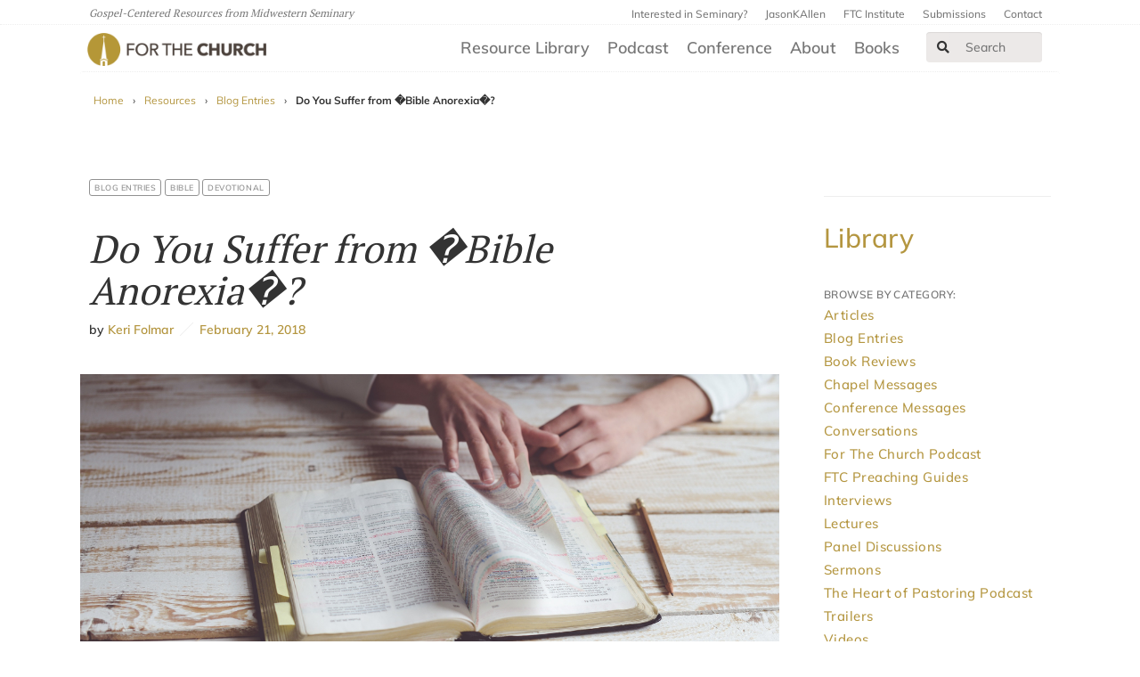

--- FILE ---
content_type: text/html; charset=UTF-8
request_url: https://ftc.co/resource-library/blog-entries/do-you-suffer-from-bible-anorexia/
body_size: 15613
content:
<!DOCTYPE html>
<!--[if IE 8 ]><html class="ie8" lang="en"><![endif]-->

<head>
    <title>For the Church</title>
    <meta charset="UTF-8" />
    <meta http-equiv="X-UA-Compatible" content="IE=edge,chrome=1">
    <meta name="viewport" content="width=device-width, initial-scale=1.0"><!--responsive goodness-->
    <link rel="pingback" href="https://ftc.co/xmlrpc.php" />

    <meta name="keywords" value="" />
    <meta name="description" value="" />

    <meta http-equiv="X-UA-Compatible" content="IE=edge">
    <!--<script type="text/javascript">window.NREUM||(NREUM={});NREUM.info={"beacon":"bam.nr-data.net","errorBeacon":"bam.nr-data.net","licenseKey":"04bd4783a3","applicationID":"4166444","transactionName":"J1hXRkVYWAkAQ01VWAdYVF1DXkIASkEXW1sNVBZCVlBRFkpCClZA","queueTime":5,"applicationTime":743,"agent":""}</script>
    <script type="text/javascript">(window.NREUM||(NREUM={})).loader_config={licenseKey:"04bd4783a3",applicationID:"4166444"};window.NREUM||(NREUM={}),__nr_require=function(n,e,t){function r(t){if(!e[t]){var i=e[t]={exports:{}};n[t][0].call(i.exports,function(e){var i=n[t][1][e];return r(i||e)},i,i.exports)}return e[t].exports}if("function"==typeof __nr_require)return __nr_require;for(var i=0;i<t.length;i++)r(t[i]);return r}({1:[function(n,e,t){function r(){}function i(n,e,t){return function(){return o(n,[u.now()].concat(f(arguments)),e?null:this,t),e?void 0:this}}var o=n("handle"),a=n(4),f=n(5),c=n("ee").get("tracer"),u=n("loader"),s=NREUM;"undefined"==typeof window.newrelic&&(newrelic=s);var p=["setPageViewName","setCustomAttribute","setErrorHandler","finished","addToTrace","inlineHit","addRelease"],d="api-",l=d+"ixn-";a(p,function(n,e){s[e]=i(d+e,!0,"api")}),s.addPageAction=i(d+"addPageAction",!0),s.setCurrentRouteName=i(d+"routeName",!0),e.exports=newrelic,s.interaction=function(){return(new r).get()};var m=r.prototype={createTracer:function(n,e){var t={},r=this,i="function"==typeof e;return o(l+"tracer",[u.now(),n,t],r),function(){if(c.emit((i?"":"no-")+"fn-start",[u.now(),r,i],t),i)try{return e.apply(this,arguments)}catch(n){throw c.emit("fn-err",[arguments,this,n],t),n}finally{c.emit("fn-end",[u.now()],t)}}}};a("actionText,setName,setAttribute,save,ignore,onEnd,getContext,end,get".split(","),function(n,e){m[e]=i(l+e)}),newrelic.noticeError=function(n,e){"string"==typeof n&&(n=new Error(n)),o("err",[n,u.now(),!1,e])}},{}],2:[function(n,e,t){function r(n,e){var t=n.getEntries();t.forEach(function(n){"first-paint"===n.name?a("timing",["fp",Math.floor(n.startTime)]):"first-contentful-paint"===n.name&&a("timing",["fcp",Math.floor(n.startTime)])})}function i(n){if(n instanceof c&&!s){var e,t=Math.round(n.timeStamp);e=t>1e12?Date.now()-t:f.now()-t,s=!0,a("timing",["fi",t,{type:n.type,fid:e}])}}if(!("init"in NREUM&&"page_view_timing"in NREUM.init&&"enabled"in NREUM.init.page_view_timing&&NREUM.init.page_view_timing.enabled===!1)){var o,a=n("handle"),f=n("loader"),c=NREUM.o.EV;if("PerformanceObserver"in window&&"function"==typeof window.PerformanceObserver){o=new PerformanceObserver(r);try{o.observe({entryTypes:["paint"]})}catch(u){}}if("addEventListener"in document){var s=!1,p=["click","keydown","mousedown","pointerdown","touchstart"];p.forEach(function(n){document.addEventListener(n,i,!1)})}}},{}],3:[function(n,e,t){function r(n,e){if(!i)return!1;if(n!==i)return!1;if(!e)return!0;if(!o)return!1;for(var t=o.split("."),r=e.split("."),a=0;a<r.length;a++)if(r[a]!==t[a])return!1;return!0}var i=null,o=null,a=/Version\/(\S+)\s+Safari/;if(navigator.userAgent){var f=navigator.userAgent,c=f.match(a);c&&f.indexOf("Chrome")===-1&&f.indexOf("Chromium")===-1&&(i="Safari",o=c[1])}e.exports={agent:i,version:o,match:r}},{}],4:[function(n,e,t){function r(n,e){var t=[],r="",o=0;for(r in n)i.call(n,r)&&(t[o]=e(r,n[r]),o+=1);return t}var i=Object.prototype.hasOwnProperty;e.exports=r},{}],5:[function(n,e,t){function r(n,e,t){e||(e=0),"undefined"==typeof t&&(t=n?n.length:0);for(var r=-1,i=t-e||0,o=Array(i<0?0:i);++r<i;)o[r]=n[e+r];return o}e.exports=r},{}],6:[function(n,e,t){e.exports={exists:"undefined"!=typeof window.performance&&window.performance.timing&&"undefined"!=typeof window.performance.timing.navigationStart}},{}],ee:[function(n,e,t){function r(){}function i(n){function e(n){return n&&n instanceof r?n:n?c(n,f,o):o()}function t(t,r,i,o){if(!d.aborted||o){n&&n(t,r,i);for(var a=e(i),f=v(t),c=f.length,u=0;u<c;u++)f[u].apply(a,r);var p=s[y[t]];return p&&p.push([b,t,r,a]),a}}function l(n,e){h[n]=v(n).concat(e)}function m(n,e){var t=h[n];if(t)for(var r=0;r<t.length;r++)t[r]===e&&t.splice(r,1)}function v(n){return h[n]||[]}function g(n){return p[n]=p[n]||i(t)}function w(n,e){u(n,function(n,t){e=e||"feature",y[t]=e,e in s||(s[e]=[])})}var h={},y={},b={on:l,addEventListener:l,removeEventListener:m,emit:t,get:g,listeners:v,context:e,buffer:w,abort:a,aborted:!1};return b}function o(){return new r}function a(){(s.api||s.feature)&&(d.aborted=!0,s=d.backlog={})}var f="nr@context",c=n("gos"),u=n(4),s={},p={},d=e.exports=i();d.backlog=s},{}],gos:[function(n,e,t){function r(n,e,t){if(i.call(n,e))return n[e];var r=t();if(Object.defineProperty&&Object.keys)try{return Object.defineProperty(n,e,{value:r,writable:!0,enumerable:!1}),r}catch(o){}return n[e]=r,r}var i=Object.prototype.hasOwnProperty;e.exports=r},{}],handle:[function(n,e,t){function r(n,e,t,r){i.buffer([n],r),i.emit(n,e,t)}var i=n("ee").get("handle");e.exports=r,r.ee=i},{}],id:[function(n,e,t){function r(n){var e=typeof n;return!n||"object"!==e&&"function"!==e?-1:n===window?0:a(n,o,function(){return i++})}var i=1,o="nr@id",a=n("gos");e.exports=r},{}],loader:[function(n,e,t){function r(){if(!x++){var n=E.info=NREUM.info,e=l.getElementsByTagName("script")[0];if(setTimeout(s.abort,3e4),!(n&&n.licenseKey&&n.applicationID&&e))return s.abort();u(y,function(e,t){n[e]||(n[e]=t)}),c("mark",["onload",a()+E.offset],null,"api");var t=l.createElement("script");t.src="https://"+n.agent,e.parentNode.insertBefore(t,e)}}function i(){"complete"===l.readyState&&o()}function o(){c("mark",["domContent",a()+E.offset],null,"api")}function a(){return O.exists&&performance.now?Math.round(performance.now()):(f=Math.max((new Date).getTime(),f))-E.offset}var f=(new Date).getTime(),c=n("handle"),u=n(4),s=n("ee"),p=n(3),d=window,l=d.document,m="addEventListener",v="attachEvent",g=d.XMLHttpRequest,w=g&&g.prototype;NREUM.o={ST:setTimeout,SI:d.setImmediate,CT:clearTimeout,XHR:g,REQ:d.Request,EV:d.Event,PR:d.Promise,MO:d.MutationObserver};var h=""+location,y={beacon:"bam.nr-data.net",errorBeacon:"bam.nr-data.net",agent:"js-agent.newrelic.com/nr-1153.min.js"},b=g&&w&&w[m]&&!/CriOS/.test(navigator.userAgent),E=e.exports={offset:f,now:a,origin:h,features:{},xhrWrappable:b,userAgent:p};n(1),n(2),l[m]?(l[m]("DOMContentLoaded",o,!1),d[m]("load",r,!1)):(l[v]("onreadystatechange",i),d[v]("onload",r)),c("mark",["firstbyte",f],null,"api");var x=0,O=n(6)},{}],"wrap-function":[function(n,e,t){function r(n){return!(n&&n instanceof Function&&n.apply&&!n[a])}var i=n("ee"),o=n(5),a="nr@original",f=Object.prototype.hasOwnProperty,c=!1;e.exports=function(n,e){function t(n,e,t,i){function nrWrapper(){var r,a,f,c;try{a=this,r=o(arguments),f="function"==typeof t?t(r,a):t||{}}catch(u){d([u,"",[r,a,i],f])}s(e+"start",[r,a,i],f);try{return c=n.apply(a,r)}catch(p){throw s(e+"err",[r,a,p],f),p}finally{s(e+"end",[r,a,c],f)}}return r(n)?n:(e||(e=""),nrWrapper[a]=n,p(n,nrWrapper),nrWrapper)}function u(n,e,i,o){i||(i="");var a,f,c,u="-"===i.charAt(0);for(c=0;c<e.length;c++)f=e[c],a=n[f],r(a)||(n[f]=t(a,u?f+i:i,o,f))}function s(t,r,i){if(!c||e){var o=c;c=!0;try{n.emit(t,r,i,e)}catch(a){d([a,t,r,i])}c=o}}function p(n,e){if(Object.defineProperty&&Object.keys)try{var t=Object.keys(n);return t.forEach(function(t){Object.defineProperty(e,t,{get:function(){return n[t]},set:function(e){return n[t]=e,e}})}),e}catch(r){d([r])}for(var i in n)f.call(n,i)&&(e[i]=n[i]);return e}function d(e){try{n.emit("internal-error",e)}catch(t){}}return n||(n=i),t.inPlace=u,t.flag=a,t}},{}]},{},["loader"]);</script>-->
    <meta name="viewport" content="width=device-width, initial-scale=1">

    <link rel="shortcut icon" href="https://ftc.co/wp-content/uploads/2020/07/favicon.ico" />

    <script src="https://ftc.co/wp-content/themes/firmament-child/modernizr.custom.35870.js" type="text/javascript"></script>
    <!-- <script type="text/javascript" src="https://fast.fonts.net/jsapi/b004c677-372a-43f8-aae1-ddd422ffbb44.js"></script> -->

    <!-- Open Graph for facebook ================
    http://graph.facebook.com/[UserName] replace [UserName]
    with yours and get your fb:admis content information where the XXXX goes.
    ================================================== -->
    <meta property="og:title" content="Do You Suffer from �Bible Anorexia�? | For The Church" />
    <meta property="og:type" content="website" />
    <meta property="og:url" content="https://ftc.co/resource-library/blog-entries/do-you-suffer-from-bible-anorexia/" />
    <meta name="twitter:card" content="summary_large_image">

    
        <meta property="og:image" content="https://ftc.co/wp-content/uploads/2019/11/kiwihug-284614-unsplash.jpg" />
        <meta property="twitter:image" content="https://ftc.co/wp-content/uploads/2019/11/kiwihug-284614-unsplash.jpg" />
    
    <meta name='robots' content='max-image-preview:large' />
	<style>img:is([sizes="auto" i], [sizes^="auto," i]) { contain-intrinsic-size: 3000px 1500px }</style>
	<link rel='dns-prefetch' href='//use.fontawesome.com' />
<link rel='stylesheet' id='wp-block-library-css' href='https://ftc.co/wp-includes/css/dist/block-library/style.min.css?ver=6.8.3' type='text/css' media='all' />
<style id='classic-theme-styles-inline-css' type='text/css'>
/*! This file is auto-generated */
.wp-block-button__link{color:#fff;background-color:#32373c;border-radius:9999px;box-shadow:none;text-decoration:none;padding:calc(.667em + 2px) calc(1.333em + 2px);font-size:1.125em}.wp-block-file__button{background:#32373c;color:#fff;text-decoration:none}
</style>
<link rel='stylesheet' id='font-awesome-svg-styles-css' href='https://ftc.co/wp-content/uploads/font-awesome/v5.15.3/css/svg-with-js.css' type='text/css' media='all' />
<style id='font-awesome-svg-styles-inline-css' type='text/css'>
   .wp-block-font-awesome-icon svg::before,
   .wp-rich-text-font-awesome-icon svg::before {content: unset;}
</style>
<style id='global-styles-inline-css' type='text/css'>
:root{--wp--preset--aspect-ratio--square: 1;--wp--preset--aspect-ratio--4-3: 4/3;--wp--preset--aspect-ratio--3-4: 3/4;--wp--preset--aspect-ratio--3-2: 3/2;--wp--preset--aspect-ratio--2-3: 2/3;--wp--preset--aspect-ratio--16-9: 16/9;--wp--preset--aspect-ratio--9-16: 9/16;--wp--preset--color--black: #000000;--wp--preset--color--cyan-bluish-gray: #abb8c3;--wp--preset--color--white: #ffffff;--wp--preset--color--pale-pink: #f78da7;--wp--preset--color--vivid-red: #cf2e2e;--wp--preset--color--luminous-vivid-orange: #ff6900;--wp--preset--color--luminous-vivid-amber: #fcb900;--wp--preset--color--light-green-cyan: #7bdcb5;--wp--preset--color--vivid-green-cyan: #00d084;--wp--preset--color--pale-cyan-blue: #8ed1fc;--wp--preset--color--vivid-cyan-blue: #0693e3;--wp--preset--color--vivid-purple: #9b51e0;--wp--preset--gradient--vivid-cyan-blue-to-vivid-purple: linear-gradient(135deg,rgba(6,147,227,1) 0%,rgb(155,81,224) 100%);--wp--preset--gradient--light-green-cyan-to-vivid-green-cyan: linear-gradient(135deg,rgb(122,220,180) 0%,rgb(0,208,130) 100%);--wp--preset--gradient--luminous-vivid-amber-to-luminous-vivid-orange: linear-gradient(135deg,rgba(252,185,0,1) 0%,rgba(255,105,0,1) 100%);--wp--preset--gradient--luminous-vivid-orange-to-vivid-red: linear-gradient(135deg,rgba(255,105,0,1) 0%,rgb(207,46,46) 100%);--wp--preset--gradient--very-light-gray-to-cyan-bluish-gray: linear-gradient(135deg,rgb(238,238,238) 0%,rgb(169,184,195) 100%);--wp--preset--gradient--cool-to-warm-spectrum: linear-gradient(135deg,rgb(74,234,220) 0%,rgb(151,120,209) 20%,rgb(207,42,186) 40%,rgb(238,44,130) 60%,rgb(251,105,98) 80%,rgb(254,248,76) 100%);--wp--preset--gradient--blush-light-purple: linear-gradient(135deg,rgb(255,206,236) 0%,rgb(152,150,240) 100%);--wp--preset--gradient--blush-bordeaux: linear-gradient(135deg,rgb(254,205,165) 0%,rgb(254,45,45) 50%,rgb(107,0,62) 100%);--wp--preset--gradient--luminous-dusk: linear-gradient(135deg,rgb(255,203,112) 0%,rgb(199,81,192) 50%,rgb(65,88,208) 100%);--wp--preset--gradient--pale-ocean: linear-gradient(135deg,rgb(255,245,203) 0%,rgb(182,227,212) 50%,rgb(51,167,181) 100%);--wp--preset--gradient--electric-grass: linear-gradient(135deg,rgb(202,248,128) 0%,rgb(113,206,126) 100%);--wp--preset--gradient--midnight: linear-gradient(135deg,rgb(2,3,129) 0%,rgb(40,116,252) 100%);--wp--preset--font-size--small: 13px;--wp--preset--font-size--medium: 20px;--wp--preset--font-size--large: 36px;--wp--preset--font-size--x-large: 42px;--wp--preset--spacing--20: 0.44rem;--wp--preset--spacing--30: 0.67rem;--wp--preset--spacing--40: 1rem;--wp--preset--spacing--50: 1.5rem;--wp--preset--spacing--60: 2.25rem;--wp--preset--spacing--70: 3.38rem;--wp--preset--spacing--80: 5.06rem;--wp--preset--shadow--natural: 6px 6px 9px rgba(0, 0, 0, 0.2);--wp--preset--shadow--deep: 12px 12px 50px rgba(0, 0, 0, 0.4);--wp--preset--shadow--sharp: 6px 6px 0px rgba(0, 0, 0, 0.2);--wp--preset--shadow--outlined: 6px 6px 0px -3px rgba(255, 255, 255, 1), 6px 6px rgba(0, 0, 0, 1);--wp--preset--shadow--crisp: 6px 6px 0px rgba(0, 0, 0, 1);}:where(.is-layout-flex){gap: 0.5em;}:where(.is-layout-grid){gap: 0.5em;}body .is-layout-flex{display: flex;}.is-layout-flex{flex-wrap: wrap;align-items: center;}.is-layout-flex > :is(*, div){margin: 0;}body .is-layout-grid{display: grid;}.is-layout-grid > :is(*, div){margin: 0;}:where(.wp-block-columns.is-layout-flex){gap: 2em;}:where(.wp-block-columns.is-layout-grid){gap: 2em;}:where(.wp-block-post-template.is-layout-flex){gap: 1.25em;}:where(.wp-block-post-template.is-layout-grid){gap: 1.25em;}.has-black-color{color: var(--wp--preset--color--black) !important;}.has-cyan-bluish-gray-color{color: var(--wp--preset--color--cyan-bluish-gray) !important;}.has-white-color{color: var(--wp--preset--color--white) !important;}.has-pale-pink-color{color: var(--wp--preset--color--pale-pink) !important;}.has-vivid-red-color{color: var(--wp--preset--color--vivid-red) !important;}.has-luminous-vivid-orange-color{color: var(--wp--preset--color--luminous-vivid-orange) !important;}.has-luminous-vivid-amber-color{color: var(--wp--preset--color--luminous-vivid-amber) !important;}.has-light-green-cyan-color{color: var(--wp--preset--color--light-green-cyan) !important;}.has-vivid-green-cyan-color{color: var(--wp--preset--color--vivid-green-cyan) !important;}.has-pale-cyan-blue-color{color: var(--wp--preset--color--pale-cyan-blue) !important;}.has-vivid-cyan-blue-color{color: var(--wp--preset--color--vivid-cyan-blue) !important;}.has-vivid-purple-color{color: var(--wp--preset--color--vivid-purple) !important;}.has-black-background-color{background-color: var(--wp--preset--color--black) !important;}.has-cyan-bluish-gray-background-color{background-color: var(--wp--preset--color--cyan-bluish-gray) !important;}.has-white-background-color{background-color: var(--wp--preset--color--white) !important;}.has-pale-pink-background-color{background-color: var(--wp--preset--color--pale-pink) !important;}.has-vivid-red-background-color{background-color: var(--wp--preset--color--vivid-red) !important;}.has-luminous-vivid-orange-background-color{background-color: var(--wp--preset--color--luminous-vivid-orange) !important;}.has-luminous-vivid-amber-background-color{background-color: var(--wp--preset--color--luminous-vivid-amber) !important;}.has-light-green-cyan-background-color{background-color: var(--wp--preset--color--light-green-cyan) !important;}.has-vivid-green-cyan-background-color{background-color: var(--wp--preset--color--vivid-green-cyan) !important;}.has-pale-cyan-blue-background-color{background-color: var(--wp--preset--color--pale-cyan-blue) !important;}.has-vivid-cyan-blue-background-color{background-color: var(--wp--preset--color--vivid-cyan-blue) !important;}.has-vivid-purple-background-color{background-color: var(--wp--preset--color--vivid-purple) !important;}.has-black-border-color{border-color: var(--wp--preset--color--black) !important;}.has-cyan-bluish-gray-border-color{border-color: var(--wp--preset--color--cyan-bluish-gray) !important;}.has-white-border-color{border-color: var(--wp--preset--color--white) !important;}.has-pale-pink-border-color{border-color: var(--wp--preset--color--pale-pink) !important;}.has-vivid-red-border-color{border-color: var(--wp--preset--color--vivid-red) !important;}.has-luminous-vivid-orange-border-color{border-color: var(--wp--preset--color--luminous-vivid-orange) !important;}.has-luminous-vivid-amber-border-color{border-color: var(--wp--preset--color--luminous-vivid-amber) !important;}.has-light-green-cyan-border-color{border-color: var(--wp--preset--color--light-green-cyan) !important;}.has-vivid-green-cyan-border-color{border-color: var(--wp--preset--color--vivid-green-cyan) !important;}.has-pale-cyan-blue-border-color{border-color: var(--wp--preset--color--pale-cyan-blue) !important;}.has-vivid-cyan-blue-border-color{border-color: var(--wp--preset--color--vivid-cyan-blue) !important;}.has-vivid-purple-border-color{border-color: var(--wp--preset--color--vivid-purple) !important;}.has-vivid-cyan-blue-to-vivid-purple-gradient-background{background: var(--wp--preset--gradient--vivid-cyan-blue-to-vivid-purple) !important;}.has-light-green-cyan-to-vivid-green-cyan-gradient-background{background: var(--wp--preset--gradient--light-green-cyan-to-vivid-green-cyan) !important;}.has-luminous-vivid-amber-to-luminous-vivid-orange-gradient-background{background: var(--wp--preset--gradient--luminous-vivid-amber-to-luminous-vivid-orange) !important;}.has-luminous-vivid-orange-to-vivid-red-gradient-background{background: var(--wp--preset--gradient--luminous-vivid-orange-to-vivid-red) !important;}.has-very-light-gray-to-cyan-bluish-gray-gradient-background{background: var(--wp--preset--gradient--very-light-gray-to-cyan-bluish-gray) !important;}.has-cool-to-warm-spectrum-gradient-background{background: var(--wp--preset--gradient--cool-to-warm-spectrum) !important;}.has-blush-light-purple-gradient-background{background: var(--wp--preset--gradient--blush-light-purple) !important;}.has-blush-bordeaux-gradient-background{background: var(--wp--preset--gradient--blush-bordeaux) !important;}.has-luminous-dusk-gradient-background{background: var(--wp--preset--gradient--luminous-dusk) !important;}.has-pale-ocean-gradient-background{background: var(--wp--preset--gradient--pale-ocean) !important;}.has-electric-grass-gradient-background{background: var(--wp--preset--gradient--electric-grass) !important;}.has-midnight-gradient-background{background: var(--wp--preset--gradient--midnight) !important;}.has-small-font-size{font-size: var(--wp--preset--font-size--small) !important;}.has-medium-font-size{font-size: var(--wp--preset--font-size--medium) !important;}.has-large-font-size{font-size: var(--wp--preset--font-size--large) !important;}.has-x-large-font-size{font-size: var(--wp--preset--font-size--x-large) !important;}
:where(.wp-block-post-template.is-layout-flex){gap: 1.25em;}:where(.wp-block-post-template.is-layout-grid){gap: 1.25em;}
:where(.wp-block-columns.is-layout-flex){gap: 2em;}:where(.wp-block-columns.is-layout-grid){gap: 2em;}
:root :where(.wp-block-pullquote){font-size: 1.5em;line-height: 1.6;}
</style>
<link rel='stylesheet' id='mere-multiauthor-css' href='https://ftc.co/wp-content/plugins/mere-multiauthor/public/css/mere-multiauthor-public.css?ver=1.0.0' type='text/css' media='all' />
<link rel='stylesheet' id='mere-resourcelibrary-css' href='https://ftc.co/wp-content/plugins/mere-resourcelibrary/public/css/mere-resourcelibrary-public.css?ver=1.1.0' type='text/css' media='all' />
<link rel='stylesheet' id='parent-style-css' href='https://ftc.co/wp-content/themes/firmament/style.css?ver=6.8.3' type='text/css' media='all' />
<link rel='stylesheet' id='legacy-style-css' href='https://ftc.co/wp-content/themes/firmament-child/legacy.css?ver=6.8.3' type='text/css' media='all' />
<link rel='stylesheet' id='style-css' href='https://ftc.co/wp-content/themes/firmament-child/style.css?ver=1737482812' type='text/css' media='all' />
<link rel='stylesheet' id='font-awesome-official-css' href='https://use.fontawesome.com/releases/v5.15.3/css/all.css' type='text/css' media='all' integrity="sha384-SZXxX4whJ79/gErwcOYf+zWLeJdY/qpuqC4cAa9rOGUstPomtqpuNWT9wdPEn2fk" crossorigin="anonymous" />
<link rel='stylesheet' id='font-awesome-official-v4shim-css' href='https://use.fontawesome.com/releases/v5.15.3/css/v4-shims.css' type='text/css' media='all' integrity="sha384-C2B+KlPW+WkR0Ld9loR1x3cXp7asA0iGVodhCoJ4hwrWm/d9qKS59BGisq+2Y0/D" crossorigin="anonymous" />
<style id='font-awesome-official-v4shim-inline-css' type='text/css'>
@font-face {
font-family: "FontAwesome";
font-display: block;
src: url("https://use.fontawesome.com/releases/v5.15.3/webfonts/fa-brands-400.eot"),
		url("https://use.fontawesome.com/releases/v5.15.3/webfonts/fa-brands-400.eot?#iefix") format("embedded-opentype"),
		url("https://use.fontawesome.com/releases/v5.15.3/webfonts/fa-brands-400.woff2") format("woff2"),
		url("https://use.fontawesome.com/releases/v5.15.3/webfonts/fa-brands-400.woff") format("woff"),
		url("https://use.fontawesome.com/releases/v5.15.3/webfonts/fa-brands-400.ttf") format("truetype"),
		url("https://use.fontawesome.com/releases/v5.15.3/webfonts/fa-brands-400.svg#fontawesome") format("svg");
}

@font-face {
font-family: "FontAwesome";
font-display: block;
src: url("https://use.fontawesome.com/releases/v5.15.3/webfonts/fa-solid-900.eot"),
		url("https://use.fontawesome.com/releases/v5.15.3/webfonts/fa-solid-900.eot?#iefix") format("embedded-opentype"),
		url("https://use.fontawesome.com/releases/v5.15.3/webfonts/fa-solid-900.woff2") format("woff2"),
		url("https://use.fontawesome.com/releases/v5.15.3/webfonts/fa-solid-900.woff") format("woff"),
		url("https://use.fontawesome.com/releases/v5.15.3/webfonts/fa-solid-900.ttf") format("truetype"),
		url("https://use.fontawesome.com/releases/v5.15.3/webfonts/fa-solid-900.svg#fontawesome") format("svg");
}

@font-face {
font-family: "FontAwesome";
font-display: block;
src: url("https://use.fontawesome.com/releases/v5.15.3/webfonts/fa-regular-400.eot"),
		url("https://use.fontawesome.com/releases/v5.15.3/webfonts/fa-regular-400.eot?#iefix") format("embedded-opentype"),
		url("https://use.fontawesome.com/releases/v5.15.3/webfonts/fa-regular-400.woff2") format("woff2"),
		url("https://use.fontawesome.com/releases/v5.15.3/webfonts/fa-regular-400.woff") format("woff"),
		url("https://use.fontawesome.com/releases/v5.15.3/webfonts/fa-regular-400.ttf") format("truetype"),
		url("https://use.fontawesome.com/releases/v5.15.3/webfonts/fa-regular-400.svg#fontawesome") format("svg");
unicode-range: U+F004-F005,U+F007,U+F017,U+F022,U+F024,U+F02E,U+F03E,U+F044,U+F057-F059,U+F06E,U+F070,U+F075,U+F07B-F07C,U+F080,U+F086,U+F089,U+F094,U+F09D,U+F0A0,U+F0A4-F0A7,U+F0C5,U+F0C7-F0C8,U+F0E0,U+F0EB,U+F0F3,U+F0F8,U+F0FE,U+F111,U+F118-F11A,U+F11C,U+F133,U+F144,U+F146,U+F14A,U+F14D-F14E,U+F150-F152,U+F15B-F15C,U+F164-F165,U+F185-F186,U+F191-F192,U+F1AD,U+F1C1-F1C9,U+F1CD,U+F1D8,U+F1E3,U+F1EA,U+F1F6,U+F1F9,U+F20A,U+F247-F249,U+F24D,U+F254-F25B,U+F25D,U+F267,U+F271-F274,U+F279,U+F28B,U+F28D,U+F2B5-F2B6,U+F2B9,U+F2BB,U+F2BD,U+F2C1-F2C2,U+F2D0,U+F2D2,U+F2DC,U+F2ED,U+F328,U+F358-F35B,U+F3A5,U+F3D1,U+F410,U+F4AD;
}
</style>
<script type="text/javascript" src="https://ftc.co/wp-includes/js/jquery/jquery.min.js?ver=3.7.1" id="jquery-core-js"></script>
<script type="text/javascript" src="https://ftc.co/wp-includes/js/jquery/jquery-migrate.min.js?ver=3.4.1" id="jquery-migrate-js"></script>
<script type="text/javascript" src="https://ftc.co/wp-content/plugins/mere-resourcelibrary/public/js/mere-resourcelibrary-public.js?ver=1.1.0" id="mere-resourcelibrary-js"></script>
<link rel="https://api.w.org/" href="https://ftc.co/wp-json/" /><link rel="alternate" title="JSON" type="application/json" href="https://ftc.co/wp-json/wp/v2/mere_resource/3636" /><link rel="EditURI" type="application/rsd+xml" title="RSD" href="https://ftc.co/xmlrpc.php?rsd" />
<link rel="canonical" href="https://ftc.co/resource-library/blog-entries/do-you-suffer-from-bible-anorexia/" />
<link rel='shortlink' href='https://ftc.co/?p=3636' />
<link rel="alternate" title="oEmbed (JSON)" type="application/json+oembed" href="https://ftc.co/wp-json/oembed/1.0/embed?url=https%3A%2F%2Fftc.co%2Fresource-library%2Fblog-entries%2Fdo-you-suffer-from-bible-anorexia%2F" />
<link rel="alternate" title="oEmbed (XML)" type="text/xml+oembed" href="https://ftc.co/wp-json/oembed/1.0/embed?url=https%3A%2F%2Fftc.co%2Fresource-library%2Fblog-entries%2Fdo-you-suffer-from-bible-anorexia%2F&#038;format=xml" />
	<style type="text/css">
		header ul li a { color: ; }
	</style>
			<style type="text/css" id="wp-custom-css">
			@media screen and (max-width:48em) { 
	
	.hero-swiper { position:relative;  height:1200px; display:flex; flex-direction:column; }
	.hero-swiper > a { clear:both; width:100%; height:300px !important; margin:0; background-position:center center; background-size:cover;   display:inline-block; overflow:hidden; } 
	
	.hero-swiper > a:after { content: "";
  display: table;
  clear: both; }

}

.facetwp-facet input.facetwp-search { min-width:130px !important; }

#main-nav.visible { display:block; }

.resource-listing.resource-listing-with-image .resource-thumbnail::after { display:none !important; }

@media screen and (min-width:64em) {
body.home div.row.two-up {
    background: #f9f9f9;
    position: relative;
    padding-top: 3em;
    padding-bottom: 1em;
    border-top: 1px solid #f0f0f0;
    border-bottom: 1px solid #f0f0f0;
}
div.row.two-up::after, div.row.two-up::before {
    content: "";
    position: absolute;
    top: 0;
    bottom: 0;
    z-index: 0;
    background: #fafafa;
    width: 300%;
    display: block;
    border-top: 1px solid #f4f4f4;
    border-bottom: 1px solid #f4f4f4;

}
div.row.two-up::before {
    right: -300%;
}
	div.row.two-up::after {
    left: -300%;
}
}

div.header_all { border-bottom:1px solid #e1e1e1; padding-bottom:2em; }		</style>
		
    
    <!-- Google Tag Manager -->
    <script>
        (function(w, d, s, l, i) {
            w[l] = w[l] || [];
            w[l].push({
                'gtm.start': new Date().getTime(),
                event: 'gtm.js'
            });
            var f = d.getElementsByTagName(s)[0],
                j = d.createElement(s),
                dl = l != 'dataLayer' ? '&l=' + l : '';
            j.async = true;
            j.src =
                'https://www.googletagmanager.com/gtm.js?id=' + i + dl;
            f.parentNode.insertBefore(j, f);
        })(window, document, 'script', 'dataLayer', 'GTM-MB2C46J');
    </script>
    <!-- End Google Tag Manager -->
</head>
<!-- <div class="row bt_banner_container">
  <p class="col-sm-12 col-md-12 col-lg-8 bt_banner_text">Written as private prayers or devotional exercises, Charles Spurgeon's book Christ Our All expresses his sorrows, hopes, and love for God with striking imagery and bold conviction. Access the eBook version of Spurgeon's Christ Our All for free during Midwestern Seminary's Called Month!</p>
  <a class="col-sm-12 col-md-12 col-lg-2 bt_banner_button" href="https://www.mbts.edu/p/splash/called-month-2/?utm_source=Spurgeon+Library&utm_medium=banner&utm_campaign=Called+Month&utm_id=Called+Month#resources">Download</a>
</div> -->


        <body class="wp-singular mere_resource-template-default single single-mere_resource postid-3636 wp-theme-firmament wp-child-theme-firmament-child frmt-grid">
        


        <header class="site-header" id="site-header" role="banner">
            <!-- Header Top Bar Start -->
            <div class="navbar navbar-default utility-nav">
                <div class="navbar-container">
                    <div class="navbar-header">
                        <p class="site-tagline navbar-text">
                            Gospel-Centered Resources from Midwestern Seminary
                        </p>
                    </div>
                    <div id="utility-nav-menu" class="collapse navbar-collapse menu"><ul id="menu-utility-nav" class="navbar-nav nav navbar-right quicklinks"><li id="menu-item-12364" class="menu-item menu-item-type-custom menu-item-object-custom menu-item-12364"><a href="https://www.mbts.edu/admissions/preview?utm_source=ftcsite&#038;utm_medium=topnav_link&#038;utm_campaign=ftc_admissions&#038;utm_content=interested_in_seminary_link">Interested in Seminary?</a></li>
<li id="menu-item-12365" class="menu-item menu-item-type-custom menu-item-object-custom menu-item-12365"><a href="https://jasonkallen.com">JasonKAllen</a></li>
<li id="menu-item-16868" class="menu-item menu-item-type-custom menu-item-object-custom menu-item-16868"><a href="https://ftcinstitute.com/p/home/">FTC Institute</a></li>
<li id="menu-item-12363" class="menu-item menu-item-type-post_type menu-item-object-page menu-item-12363"><a href="https://ftc.co/about/submissions/">Submissions</a></li>
<li id="menu-item-12362" class="menu-item menu-item-type-post_type menu-item-object-page menu-item-12362"><a href="https://ftc.co/about/contact/">Contact</a></li>
</ul></div>                </div>
            </div>
            <!-- Header Top Bar End -->
            <!-- Main Header Start -->
            <div class="main-header navbar navbar-default">
                <div class="navbar-container">
                    <!-- Mobile Menu Start -->
                    <div class="navbar-header">
                        <!-- Logo Start -->
                        <div class="navbar-brand">

                            <a href="/" class="logo">
                                <img class="logo-large" src="https://ftc.co/wp-content/uploads/2020/07/forthechurch-logo-web-lg-color.png">
                                <img class="logo-small" src="https://ftc.co/wp-content/uploads/2020/07/forthechurch-logo-web-color.png">
                                <h1 class="logo-text">For The Church</h1>
                            </a>
                            <!-- end logo -->
                        </div>
                        <!-- Logo End -->
                        <a class="navbar-toggle" href="#main-nav" data-toggle="collapse" data-target="#main-nav"><i class="fa fa-bars"></i> Home</a>
                    </div>
                    <!-- Mobile Menu End -->
                    <!-- Menu Start -->
                    <nav class="main-menu collapse navbar-collapse menu" id="main-nav">


                        
                        <form role="search" method="get" id="searchform" action="https://ftc.co/" >
     <input type="search" value="" name="s" id="s" placeholder="Search" />
     <input type="submit" id="searchsubmit" value="Go" />
     </form>
                        <!-- end search -->

                        <ul class="nav navbar-nav">
                            <li id="menu-item-103" class="menu-item menu-item-type-post_type_archive menu-item-object-mere_resource menu-item-103"><a href="https://ftc.co/resource-library/">Resource Library</a></li>
<li id="menu-item-12359" class="menu-item menu-item-type-taxonomy menu-item-object-mere_resource_type menu-item-has-children menu-item-12359"><a href="https://ftc.co/resource-library/podcast-episodes/">Podcast</a>
<ul class="sub-menu">
	<li id="menu-item-21118" class="menu-item menu-item-type-custom menu-item-object-custom menu-item-21118"><a href="https://ftc.co/resource-library/heart-of-pastoring-podcast/">The Heart of Pastoring Podcast</a></li>
	<li id="menu-item-21117" class="menu-item menu-item-type-custom menu-item-object-custom menu-item-21117"><a href="https://ftc.co/resource-library/podcast-episodes/">For the Church Podcast</a></li>
</ul>
</li>
<li id="menu-item-12358" class="menu-item menu-item-type-custom menu-item-object-custom menu-item-12358"><a href="https://www.mbts.edu/ftcn25">Conference</a></li>
<li id="menu-item-12337" class="menu-item menu-item-type-post_type menu-item-object-page menu-item-12337"><a href="https://ftc.co/about/">About</a></li>
<li id="menu-item-19573" class="menu-item menu-item-type-custom menu-item-object-custom menu-item-19573"><a href="https://www.moodypublishers.com/for-the-church/">Books</a></li>
                        </ul>
                        <!-- end global nav -->
                    </nav>
                    <!-- Menu End -->
                </div>
            </div>
            <!-- Main Header End -->

        </header>
        <!-- end header-->

                    <ul class="breadcrumb">
                <div class="resource-library__header--breadcrumbs breadcrumbs"><ul class="breadcrumbs"><li class="resource-library__header--breadcrumbs__item resource-library__header--breadcrumbs__item--home"><a class="bread-link bread-home" href="https://ftc.co" title="Home">Home</a></li><li class="resource-library__header--breadcrumbs__item separator"> &rsaquo; </li><li class="resource-library__header--breadcrumbs__item resource-library__header--breadcrumbs__item--main"><a href="/resource-library/">Resources</a></li><li class="resource-library__header--breadcrumbs__item separator"> &rsaquo; </li><li class="resource-library__header--breadcrumbs__item"><a href="/resource-library/blog-entries">Blog Entries</a></li><li class="resource-library__header--breadcrumbs__item separator"> &rsaquo; </li><li class="resource-library__header--breadcrumbs__item current"><strong>Do You Suffer from �Bible Anorexia�?</strong></li></ul></div>            </ul>
        

<div class="content">
    <div class="row">
                        <div class="main">
                    <main class="mrl" id="mrl">
                        <div class="sub-head">
                            <header class="resource-header">
                                <ul class="tags resource-tags"><li class="resource-scripture"><a href="https://ftc.co/resource-library/blog-entries/">Blog Entries</a></li><li class="resource-topic"><a href="https://ftc.co/blog/resource-library/topic-index/bible/">Bible</a></li><li class="resource-topic"><a href="https://ftc.co/blog/tag/devotional-2/">Devotional</a></li></ul>
                                <h1 class="resource-title">Do You Suffer from �Bible Anorexia�?</h1>

                                                                <p class="resource-meta">
                                    <span class="resource-authors">by <a class="sermon__meta--author" href="/multi_author/keri-folmar/">Keri Folmar</a></span>&ensp;<a class="resource-date" href="https://ftc.co/resource-library/blog-entries/do-you-suffer-from-bible-anorexia/">&ensp;February 21, 2018</a>
                                </p>
                            </header>
                        </div><!--sub-head end-->
                        <div class="body">
                            <article class="resource  resource-with-content ">
                                                                        <div class="resource-promo-image">
                                            <img src="https://ftc.co/wp-content/uploads/2019/11/kiwihug-284614-unsplash.jpg" width="800" height="400">
                                        </div>
                                                                <aside class="resource-tools">
                                    <div class="sharing-tools addthis_native_toolbox"></div>
                                    <script type="text/javascript" src="//s7.addthis.com/js/300/addthis_widget.js#pubid=ra-556f1532252d4411"></script>
                                </aside><!--/.article-tools-->

                                <div class="resource-body">
                                    <h3></h3>
<h4></h4>
<p>Our souls can starve, just like our bodies. Jesus said, &ldquo;Man shall not live by bread alone, but by every word that comes from the mouth of God&rdquo; (Matt. 4:4). Our souls require regular meals from the Scriptures. And notice the word &ldquo;every&rdquo; in Matthew 4:4. We need&nbsp;<em>all&nbsp;</em>of God&rsquo;s Word to keep us healthy, not just verses here and there. A. W. Tozer was right: &ldquo;Nothing less than a whole Bible can make a whole Christian.&rdquo;</p>
<p>I had a friend in high school named Julie who had anorexia nervosa. Anorexia is a disease that ravages some women, causing extreme weight loss from a refusal to eat. This leads to abnormal blood counts, fatigue, thinning hair, irregular heart rhythms, and low blood pressure. The scary thing is that girls and women with anorexia can&rsquo;t see how thin they are. When they look in the mirror, they don&rsquo;t notice the bones protruding. In fact, they may even think they see fat.</p>
<p>Christians can have Bible anorexia. I attended a women&rsquo;s Bible study that had a workbook with quite a bit of homework in it. We would do the homework and then meet together to talk about it. One friend told me she was frustrated with the study. My friend replied, &ldquo;I like coming to Bible study, being with other women, and opening my Bible. But then I like to shut my Bible and go home.&rdquo;</p>
<p>This woman was busy with much serving in the church. She was part of the music team and helped in the children&rsquo;s ministry, but she didn&rsquo;t realize she needed the Scriptures for regular and personal spiritual nourishment at home. To her, Bibles were for church meetings. She thought a meal here and there would sustain her. She was unhappy in life and couldn&rsquo;t see that she was thinning out spiritually, even in the midst of all her serving. She had Bible anorexia.</p>
<p><strong>FUEL FOR THE SOUL</strong></p>
<p>God calls his Word bread, milk and honey. He has graciously given it to us to keep us alive and enable growth. Second Peter 1:3 says, &ldquo;[God&rsquo;s] divine power has granted to us all things that pertain to life and godliness, through the knowledge of him who called us to his own glory and excellence.&rdquo; Notice that God&rsquo;s divine power works through knowledge of Christ. This is why the Bible is the main course on our spiritual menu.</p>
<p>Paul also repeatedly exhorts his readers to grow in their knowledge of Christ. In his letters, he teaches about Christ and encourages others to teach about Christ. He prays in Philippians 1:9 &ldquo;. . . that your love may abound more and more, with knowledge and all discernment.&rdquo; In the modern world, we think of love as simply a feeling, but God wants our love to abound in knowledge. As our knowledge and discernment grow, our love is purified and we bear fruit that redounds to the glory of God. Just as we eat to fuel every cell in our bodies, we read and hear to power our hearts and souls.</p>
<p><strong>OFF THE MENU</strong></p>
<p>Just as individual Christians can have Bible anorexia, churches can starve too. Cutting-edge music, artistic videos, and clever illustrations can build a crowd, but God&rsquo;s Word is what the Holy Spirit uses to build a church. Sadly, the Bible is being sidelined today in many church gatherings. Even &ldquo;Bible-believing&rdquo; churches no longer read substantial portions of the Bible when they gather. Perhaps because they consider it too boring. Biblical truths in hymns and songs have given way to more emotive expressions of how we feel about Jesus, or how he makes us feel. As for the sermon, too often it has been relegated to 20 minutes&nbsp;of moving stories and cultural commentary to break up the monotony of the &ldquo;preaching.&rdquo; After all, we now live in a digital age and our attention spans, we&rsquo;re told, are&nbsp;<a href="https://time.com/3858309/attention-spans-goldfish/">shorter than those of goldfish</a>.</p>
<p>In contrast, here&rsquo;s what Paul tells the church: &ldquo;Let the word of Christ dwell in you richly, teaching and admonishing one another in all wisdom, singing psalms and hymns and spiritual songs, with thankfulness in your hearts to God&rdquo; (Col. 3:16). God&rsquo;s Word&nbsp;<a href="https://9marks.myshopify.com/products/word-centered-church">reverberates through a church</a>&nbsp;that gathers to read, pray, sing, and hear the Word of God.&nbsp;That Word dwells deeply and spreads inside and out. The church grows strong, truly becoming &ldquo;a pillar and buttress of the truth&rdquo; (1 Tim. 3:15).</p>
<p>If only more churches reverberated with open statements of the truth (2 Cor. 4:2) to produce Christians who are growing and mature. The Bible alone, empowered by God&rsquo;s Spirit, is sufficient for this work. Individual Christians and their churches must fill themselves with the Scriptures.</p>
<p>A banquet of Christ awaits us. Let&rsquo;s not starve, but enjoy the feast!</p>
<p><em>Editor&#39;s Note: This post originally appeared at <a href="https://www.9marks.org/article/do-you-suffer-from-bible-anorexia/">9Marks.org</a>.</em></p>

                                    <style>
                                        .mbts_ad.ftc-email-sign-up h2 {
                                            font-family: "PT Serif", serif;
                                            font-style: italic;
                                            margin: 25px 0;
                                        }

                                        .mbts_ad.ftc-email-sign-up .mc-field-group {
                                            border: 2px solid #444;
                                            padding: 10px;
                                        }


                                        .mbts_ad.ftc-email-sign-up input {
                                            font-size: 1.5rem !important;

                                        }

                                        .mbts_ad.ftc-email-sign-up input::placeholder {
                                            color: #444;
                                        }

                                        .mbts_ad.ftc-email-sign-up .btn {
                                            background-color: #444;
                                            border-color: #444;
                                            width: 100%;
                                            height: 100%;
                                            font-size: 1.5rem;
                                            letter-spacing: 3px;
                                            border-radius: initial;
                                        }
                                    </style>

                                </div>

                                <div class="mere_multi-authors"><aside class="resource-author-details"><div class="author-details"><h5 class="author-name"><a href="https://ftc.co/multi_author/keri-folmar/">Keri Folmar</a></h5><div class="author-description"><p>Keri Folmar lives in Dubai, where here husband John serves as the senior pastor of the United Christian Church of Dubai. She&#039;s the author of several books, most recently <em>The Good Portion: The Doctrine of Scripture for Every Woman</em>.</p>
</div></div></aside></div>                                                                <aside class="resource-related-resources">
                                                                    </aside><!--resource-related-resources-->


                            </article><!--resource-->
                        </div><!--body div end-->
                    </main>
                </div><!--main div end-->
        


        <div class="sidebar">
    <aside>
	            <hr/>

        <nav id="local-nav" class="local-nav">
        <h2>
			 <a href="/resource-library/">            Library
			</a>        </h2>
        <div class="resource-library__sidebar--filters">
                    </div>



        <ul class="resource-library__sidebar--menu resource__type">
            <h3>Browse by Category:</h3>
            <li><a class="resource__type__tag " href="/resource-library/articles">Articles</a></li><ul class="sub-menu">            </ul>
        <li><a class="resource__type__tag " href="/resource-library/blog-entries">Blog Entries</a></li><ul class="sub-menu">            </ul>
        <li><a class="resource__type__tag " href="/resource-library/book-reviews">Book Reviews</a></li><ul class="sub-menu">            </ul>
        <li><a class="resource__type__tag " href="/resource-library/chapel-messages">Chapel Messages</a></li><ul class="sub-menu">            </ul>
        <li><a class="resource__type__tag " href="/resource-library/conference-messages">Conference Messages</a></li><ul class="sub-menu">            </ul>
        <li><a class="resource__type__tag " href="/resource-library/conversations">Conversations</a></li><ul class="sub-menu">            </ul>
        <li><a class="resource__type__tag " href="/resource-library/podcast-episodes">For The Church Podcast</a></li><ul class="sub-menu">            </ul>
        <li><a class="resource__type__tag " href="/resource-library/ftc-preaching-guides">FTC Preaching Guides</a></li><ul class="sub-menu">            </ul>
        <li><a class="resource__type__tag " href="/resource-library/interviews">Interviews</a></li><ul class="sub-menu">            </ul>
        <li><a class="resource__type__tag " href="/resource-library/lectures">Lectures</a></li><ul class="sub-menu">            </ul>
        <li><a class="resource__type__tag " href="/resource-library/panel-discussions">Panel Discussions</a></li><ul class="sub-menu">            </ul>
        <li><a class="resource__type__tag " href="/resource-library/sermons">Sermons</a></li><ul class="sub-menu">            </ul>
        <li><a class="resource__type__tag " href="/resource-library/heart-of-pastoring-podcast">The Heart of Pastoring Podcast</a></li><ul class="sub-menu">            </ul>
        <li><a class="resource__type__tag " href="/resource-library/trailers">Trailers</a></li><ul class="sub-menu">            </ul>
        <li><a class="resource__type__tag " href="/resource-library/videos">Videos</a></li><ul class="sub-menu">            </ul>
                </ul>

        <ul class="resource-library__sidebar--menu resource__collections">
            <h3>Browse By Index:</h3>

            <li><a href="/resource-library/author-index" >Author Index</a></li>
            <li><a href="/resource-library/scripture-index" >Scripture Index</a></li>
            <li><a href="/resource-library/series-index">Series Index</a></li>
            <li><a href="/resource-library/topic-index">Topic Index</a></li>
            <li><a href="/resource-library/events-index">Events Index</a></li>
            <li><a href="/resource-library/year-index">Year Index</a></li>

            <li>Media Type Index</li><ul class="media__type sub-menu"><li><a class="resource__type__tag" href="/resource-library/media-format-index/audio">Audio</a></li><li><a class="resource__type__tag" href="/resource-library/media-format-index/pdf">PDF</a></li><li><a class="resource__type__tag" href="/resource-library/media-format-index/video">Video</a></li></ul></li>        </ul>
        </nav>
    </aside>
</div><!--sidebar-->

    </div><!--div-row-->

</div><!--div-content-->

<footer class="site-footer cf">
    <div class="footer-details">
        <div class="about"><img src="https://ftc.co/wp-content/uploads/2020/07/forthechurch-mark-web-gray.png" class="footer-logo">
            <p><strong>For The Church</strong> exists to engage, encourage, and equip the Church with gospel-centered resources that are pastoral, practical, and devotional.</p>
        </div>
        <div class="social">
            <div><a target="_blank" href="http://feedpress.me/forthechurch"><i class="fa fa-rss"></i> <span class="fa-label">RSS</span></a></div>
            <div><a target="_blank" href="https://twitter.com/forthechurch"><i class="fa fa-twitter"></i> <span class="fa-label">Twitter</span></a></div>
            <div><a target="_blank" href="https://instagram.com/_forthechurch/"><i class="fa fa-instagram"></i> <span class="fa-label">Instagram</span></a></div>
            <div><a target="_blank" href="https://www.facebook.com/forthechurch"><i class="fa fa-facebook-official"></i> <span class="fa-label">Facebook</span></a></div>
            <div><a target="_blank" href="https://www.youtube.com/user/MBTSOnline"><i class="fa fa-youtube-play"></i> <span class="fa-label">Youtube</span></a></div>
            <div><a target="_blank" href="https://vimeo.com/mbtskc"><i class="fa fa-vimeo-square"></i> <span class="fa-label">Vimeo</span></a></div>
        </div>
        <div class="subscriptions">
            <h5>Receive updates by email</h5>
            <!-- Begin MailChimp Signup Form -->
            <div id="mc_embed_signup" class="email-subscribe-form">
                <form action="//mbts.us2.list-manage.com/subscribe/post?u=4bfccf87f1ae2e87932e5c764&amp;id=27339a547a" method="post" id="mc-embedded-subscribe-form" name="mc-embedded-subscribe-form" class="validate" target="_blank" novalidate>
                    <div id="mc_embed_signup_scroll">
                        <div class="mc-field-group">
                            <label for="mce-EMAIL">Email Address</label>
                            <input type="email" value="" name="EMAIL" class="required email form-control" placeholder="Your Email Address" id="mce-EMAIL">
                            <input id="mce-group[113]-113-2" style="display: none" checked="checked" name="group[113][1099511627776]" type="checkbox" value="1099511627776">
                            <input id="EBOOK" name="EBOOK" type="hidden" value="Preaching">
                            <input type="submit" value="Subscribe" name="subscribe" id="mc-embedded-subscribe" class="btn btn-primary">
                        </div>
                    </div>
                    <div id="mce-responses" class="clear">
                        <div class="response" id="mce-error-response" style="display:none"></div>
                        <div class="response" id="mce-success-response" style="display:none"></div>
                    </div>
                    <!-- real people should not fill this in and expect good things - do not remove this or risk form bot signups-->
                    <div style="position: absolute; left: -5000px">
                        <input type="text" name="b_4bfccf87f1ae2e87932e5c764_27339a547a" tabindex="-1" value="">
                    </div>
                </form>
            </div>
            <!--End mc_embed_signup-->
        </div>
    </div>
    <div class="network-nav">
        <ul class="nav">
            <li class=""><a target="_blank" href="https://www.mbts.edu/admissions/preview?utm_source=ftcsite&utm_medium=topnav_link&utm_campaign=ftc_admissions&utm_content=interested_in_seminary_link">Interested in Seminary?</a></li>
            <li class=""><a target="_blank" href="https://jasonkallen.com">JasonKAllen</a></li>
            <li class=""><a href="/about/submissions">Submissions</a></li>
            <li class=""><a href="/about/contact">Contact</a></li>
        </ul>
    </div>
    <p class="">&copy; 2025 <a target="_blank" href="https://www.mbts.edu">Midwestern Seminary</a></p>
</footer>


<!-- end footer -->
<script src="https://ftc.co/wp-content/themes/firmament-child/jquery-1.11.1.min.js" type="text/javascript"></script>
<script src="https://ftc.co/wp-content/themes/firmament-child/jquery.fitvids.js" type="text/javascript"></script>
<!--[if lt IE 9]>
    <script src="https://ftc.co/wp-content/themes/firmament-child/javascripts/html5shiv.js" type="text/javascript" ></script>
<script src="https://ftc.co/wp-content/themes/firmament-child/respond.min.js" type="text/javascript" ></script>
<![endif]-->
<script>
    jQuery(document).ready(function() {
        // Target your .container, .wrapper, .post, etc.
        jQuery(".video").fitVids();

        jQuery('.navbar-toggle').click(function() {
            jQuery('#main-nav').toggleClass('visible');
        });
    });
</script>
<!-- Google Analytics -->
<script>
    (function(i, s, o, g, r, a, m) {
        i['GoogleAnalyticsObject'] = r;
        i[r] = i[r] || function() {
            (i[r].q = i[r].q || []).push(arguments)
        }, i[r].l = 1 * new Date();
        a = s.createElement(o),
            m = s.getElementsByTagName(o)[0];
        a.async = 1;
        a.src = g;
        m.parentNode.insertBefore(a, m)
    })(window, document, 'script', '//www.google-analytics.com/analytics.js', 'ga');

    ga('create', 'UA-62102541-1', 'auto');
    ga('send', 'pageview');
</script>
<script src="https://ftc.co/wp-content/themes/firmament-child/hero-slider.js" type="text/javascript"></script>
<!-- end javascripts -->

<script src="https://static.esvmedia.org/crossref/crossref.min.js" type="text/javascript"></script>

<script type="speculationrules">
{"prefetch":[{"source":"document","where":{"and":[{"href_matches":"\/*"},{"not":{"href_matches":["\/wp-*.php","\/wp-admin\/*","\/wp-content\/uploads\/*","\/wp-content\/*","\/wp-content\/plugins\/*","\/wp-content\/themes\/firmament-child\/*","\/wp-content\/themes\/firmament\/*","\/*\\?(.+)"]}},{"not":{"selector_matches":"a[rel~=\"nofollow\"]"}},{"not":{"selector_matches":".no-prefetch, .no-prefetch a"}}]},"eagerness":"conservative"}]}
</script>
<script type="text/javascript" src="https://ftc.co/wp-content/themes/firmament/js/site.js?ver=1.0.0" id="script-js"></script>
<script defer src="https://static.cloudflareinsights.com/beacon.min.js/vcd15cbe7772f49c399c6a5babf22c1241717689176015" integrity="sha512-ZpsOmlRQV6y907TI0dKBHq9Md29nnaEIPlkf84rnaERnq6zvWvPUqr2ft8M1aS28oN72PdrCzSjY4U6VaAw1EQ==" data-cf-beacon='{"version":"2024.11.0","token":"eddeb6be5b2b40a5ad6cedd500a787b7","r":1,"server_timing":{"name":{"cfCacheStatus":true,"cfEdge":true,"cfExtPri":true,"cfL4":true,"cfOrigin":true,"cfSpeedBrain":true},"location_startswith":null}}' crossorigin="anonymous"></script>
</body>

</html>